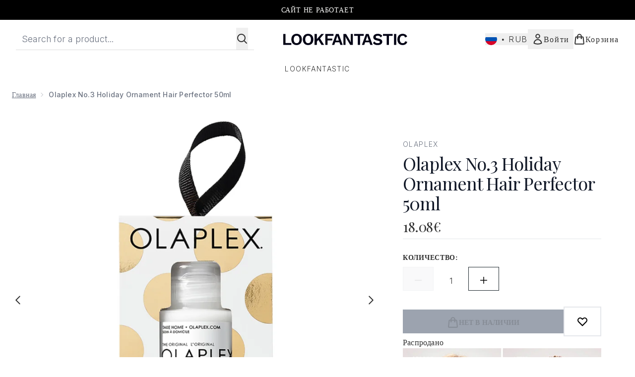

--- FILE ---
content_type: text/html
request_url: https://www.lookfantastic.ru/fragments/productGalleryFragment?masterSku=14848218
body_size: -1349
content:
<figure class="carouselImages min-w-full"> <picture> <source srcset="https://www.lookfantastic.ru/images?url=https://static.thcdn.com/productimg/original/14848218-1605085623385051.jpg&format=webp&auto=avif&width=472&height=472&fit=cover 1x, https://www.lookfantastic.ru/images?url=https://static.thcdn.com/productimg/original/14848218-1605085623385051.jpg&format=webp&auto=avif&width=472&height=472&fit=cover&dpr=2 2x" media="(max-width: 430px)"><source srcset="https://www.lookfantastic.ru/images?url=https://static.thcdn.com/productimg/original/14848218-1605085623385051.jpg&format=webp&auto=avif&width=700&height=700&fit=cover 1x, https://www.lookfantastic.ru/images?url=https://static.thcdn.com/productimg/original/14848218-1605085623385051.jpg&format=webp&auto=avif&width=700&height=700&fit=cover&dpr=2 2x" media="(max-width: 640px)"><source srcset="https://www.lookfantastic.ru/images?url=https://static.thcdn.com/productimg/original/14848218-1605085623385051.jpg&format=webp&auto=avif&width=800&height=800&fit=cover 1x, https://www.lookfantastic.ru/images?url=https://static.thcdn.com/productimg/original/14848218-1605085623385051.jpg&format=webp&auto=avif&width=800&height=800&fit=cover&dpr=2 2x" media="(max-width: 768px)"><source srcset="https://www.lookfantastic.ru/images?url=https://static.thcdn.com/productimg/original/14848218-1605085623385051.jpg&format=webp&auto=avif&width=650&height=650&fit=cover 1x, https://www.lookfantastic.ru/images?url=https://static.thcdn.com/productimg/original/14848218-1605085623385051.jpg&format=webp&auto=avif&width=650&height=650&fit=cover&dpr=2 2x" media="(max-width: 1024px)"><source srcset="https://www.lookfantastic.ru/images?url=https://static.thcdn.com/productimg/original/14848218-1605085623385051.jpg&format=webp&auto=avif&width=820&height=820&fit=cover 1x, https://www.lookfantastic.ru/images?url=https://static.thcdn.com/productimg/original/14848218-1605085623385051.jpg&format=webp&auto=avif&width=820&height=820&fit=cover&dpr=2 2x" media="(max-width: 1366px)">  <img src="https://www.lookfantastic.ru/images?url=https://static.thcdn.com/productimg/original/14848218-1605085623385051.jpg&format=webp&auto=avif&width=1200&height=1200&fit=cover" srcset="https://www.lookfantastic.ru/images?url=https://static.thcdn.com/productimg/original/14848218-1605085623385051.jpg&format=webp&auto=avif&width=1200&height=1200&fit=cover 1x, https://www.lookfantastic.ru/images?url=https://static.thcdn.com/productimg/original/14848218-1605085623385051.jpg&format=webp&auto=avif&width=1200&height=1200&fit=cover&dpr=2 2x" alt="Olaplex No.3 Holiday Ornament Hair Perfector 50ml Image 2" loading="eager" width="1200" height="1200" class="snap-center h-full object-cover mx-auto" decoding="auto" fetchpriority="auto">  </picture>    </figure><figure class="carouselImages min-w-full"> <picture> <source srcset="https://www.lookfantastic.ru/images?url=https://static.thcdn.com/productimg/original/14848218-1465085623452554.jpg&format=webp&auto=avif&width=472&height=472&fit=cover 1x, https://www.lookfantastic.ru/images?url=https://static.thcdn.com/productimg/original/14848218-1465085623452554.jpg&format=webp&auto=avif&width=472&height=472&fit=cover&dpr=2 2x" media="(max-width: 430px)"><source srcset="https://www.lookfantastic.ru/images?url=https://static.thcdn.com/productimg/original/14848218-1465085623452554.jpg&format=webp&auto=avif&width=700&height=700&fit=cover 1x, https://www.lookfantastic.ru/images?url=https://static.thcdn.com/productimg/original/14848218-1465085623452554.jpg&format=webp&auto=avif&width=700&height=700&fit=cover&dpr=2 2x" media="(max-width: 640px)"><source srcset="https://www.lookfantastic.ru/images?url=https://static.thcdn.com/productimg/original/14848218-1465085623452554.jpg&format=webp&auto=avif&width=800&height=800&fit=cover 1x, https://www.lookfantastic.ru/images?url=https://static.thcdn.com/productimg/original/14848218-1465085623452554.jpg&format=webp&auto=avif&width=800&height=800&fit=cover&dpr=2 2x" media="(max-width: 768px)"><source srcset="https://www.lookfantastic.ru/images?url=https://static.thcdn.com/productimg/original/14848218-1465085623452554.jpg&format=webp&auto=avif&width=650&height=650&fit=cover 1x, https://www.lookfantastic.ru/images?url=https://static.thcdn.com/productimg/original/14848218-1465085623452554.jpg&format=webp&auto=avif&width=650&height=650&fit=cover&dpr=2 2x" media="(max-width: 1024px)"><source srcset="https://www.lookfantastic.ru/images?url=https://static.thcdn.com/productimg/original/14848218-1465085623452554.jpg&format=webp&auto=avif&width=820&height=820&fit=cover 1x, https://www.lookfantastic.ru/images?url=https://static.thcdn.com/productimg/original/14848218-1465085623452554.jpg&format=webp&auto=avif&width=820&height=820&fit=cover&dpr=2 2x" media="(max-width: 1366px)">  <img src="https://www.lookfantastic.ru/images?url=https://static.thcdn.com/productimg/original/14848218-1465085623452554.jpg&format=webp&auto=avif&width=1200&height=1200&fit=cover" srcset="https://www.lookfantastic.ru/images?url=https://static.thcdn.com/productimg/original/14848218-1465085623452554.jpg&format=webp&auto=avif&width=1200&height=1200&fit=cover 1x, https://www.lookfantastic.ru/images?url=https://static.thcdn.com/productimg/original/14848218-1465085623452554.jpg&format=webp&auto=avif&width=1200&height=1200&fit=cover&dpr=2 2x" alt="Olaplex No.3 Holiday Ornament Hair Perfector 50ml Image 3" loading="eager" width="1200" height="1200" class="snap-center h-full object-cover mx-auto" decoding="auto" fetchpriority="auto">  </picture>    </figure><figure class="carouselImages min-w-full"> <picture> <source srcset="https://www.lookfantastic.ru/images?url=https://static.thcdn.com/productimg/original/14848218-1805091289411566.jpg&format=webp&auto=avif&width=472&height=472&fit=cover 1x, https://www.lookfantastic.ru/images?url=https://static.thcdn.com/productimg/original/14848218-1805091289411566.jpg&format=webp&auto=avif&width=472&height=472&fit=cover&dpr=2 2x" media="(max-width: 430px)"><source srcset="https://www.lookfantastic.ru/images?url=https://static.thcdn.com/productimg/original/14848218-1805091289411566.jpg&format=webp&auto=avif&width=700&height=700&fit=cover 1x, https://www.lookfantastic.ru/images?url=https://static.thcdn.com/productimg/original/14848218-1805091289411566.jpg&format=webp&auto=avif&width=700&height=700&fit=cover&dpr=2 2x" media="(max-width: 640px)"><source srcset="https://www.lookfantastic.ru/images?url=https://static.thcdn.com/productimg/original/14848218-1805091289411566.jpg&format=webp&auto=avif&width=800&height=800&fit=cover 1x, https://www.lookfantastic.ru/images?url=https://static.thcdn.com/productimg/original/14848218-1805091289411566.jpg&format=webp&auto=avif&width=800&height=800&fit=cover&dpr=2 2x" media="(max-width: 768px)"><source srcset="https://www.lookfantastic.ru/images?url=https://static.thcdn.com/productimg/original/14848218-1805091289411566.jpg&format=webp&auto=avif&width=650&height=650&fit=cover 1x, https://www.lookfantastic.ru/images?url=https://static.thcdn.com/productimg/original/14848218-1805091289411566.jpg&format=webp&auto=avif&width=650&height=650&fit=cover&dpr=2 2x" media="(max-width: 1024px)"><source srcset="https://www.lookfantastic.ru/images?url=https://static.thcdn.com/productimg/original/14848218-1805091289411566.jpg&format=webp&auto=avif&width=820&height=820&fit=cover 1x, https://www.lookfantastic.ru/images?url=https://static.thcdn.com/productimg/original/14848218-1805091289411566.jpg&format=webp&auto=avif&width=820&height=820&fit=cover&dpr=2 2x" media="(max-width: 1366px)">  <img src="https://www.lookfantastic.ru/images?url=https://static.thcdn.com/productimg/original/14848218-1805091289411566.jpg&format=webp&auto=avif&width=1200&height=1200&fit=cover" srcset="https://www.lookfantastic.ru/images?url=https://static.thcdn.com/productimg/original/14848218-1805091289411566.jpg&format=webp&auto=avif&width=1200&height=1200&fit=cover 1x, https://www.lookfantastic.ru/images?url=https://static.thcdn.com/productimg/original/14848218-1805091289411566.jpg&format=webp&auto=avif&width=1200&height=1200&fit=cover&dpr=2 2x" alt="Olaplex No.3 Holiday Ornament Hair Perfector 50ml Image 4" loading="eager" width="1200" height="1200" class="snap-center h-full object-cover mx-auto" decoding="auto" fetchpriority="auto">  </picture>    </figure><figure class="carouselImages min-w-full"> <picture> <source srcset="https://www.lookfantastic.ru/images?url=https://static.thcdn.com/productimg/original/14848218-9805097015434790.jpg&format=webp&auto=avif&width=472&height=472&fit=cover 1x, https://www.lookfantastic.ru/images?url=https://static.thcdn.com/productimg/original/14848218-9805097015434790.jpg&format=webp&auto=avif&width=472&height=472&fit=cover&dpr=2 2x" media="(max-width: 430px)"><source srcset="https://www.lookfantastic.ru/images?url=https://static.thcdn.com/productimg/original/14848218-9805097015434790.jpg&format=webp&auto=avif&width=700&height=700&fit=cover 1x, https://www.lookfantastic.ru/images?url=https://static.thcdn.com/productimg/original/14848218-9805097015434790.jpg&format=webp&auto=avif&width=700&height=700&fit=cover&dpr=2 2x" media="(max-width: 640px)"><source srcset="https://www.lookfantastic.ru/images?url=https://static.thcdn.com/productimg/original/14848218-9805097015434790.jpg&format=webp&auto=avif&width=800&height=800&fit=cover 1x, https://www.lookfantastic.ru/images?url=https://static.thcdn.com/productimg/original/14848218-9805097015434790.jpg&format=webp&auto=avif&width=800&height=800&fit=cover&dpr=2 2x" media="(max-width: 768px)"><source srcset="https://www.lookfantastic.ru/images?url=https://static.thcdn.com/productimg/original/14848218-9805097015434790.jpg&format=webp&auto=avif&width=650&height=650&fit=cover 1x, https://www.lookfantastic.ru/images?url=https://static.thcdn.com/productimg/original/14848218-9805097015434790.jpg&format=webp&auto=avif&width=650&height=650&fit=cover&dpr=2 2x" media="(max-width: 1024px)"><source srcset="https://www.lookfantastic.ru/images?url=https://static.thcdn.com/productimg/original/14848218-9805097015434790.jpg&format=webp&auto=avif&width=820&height=820&fit=cover 1x, https://www.lookfantastic.ru/images?url=https://static.thcdn.com/productimg/original/14848218-9805097015434790.jpg&format=webp&auto=avif&width=820&height=820&fit=cover&dpr=2 2x" media="(max-width: 1366px)">  <img src="https://www.lookfantastic.ru/images?url=https://static.thcdn.com/productimg/original/14848218-9805097015434790.jpg&format=webp&auto=avif&width=1200&height=1200&fit=cover" srcset="https://www.lookfantastic.ru/images?url=https://static.thcdn.com/productimg/original/14848218-9805097015434790.jpg&format=webp&auto=avif&width=1200&height=1200&fit=cover 1x, https://www.lookfantastic.ru/images?url=https://static.thcdn.com/productimg/original/14848218-9805097015434790.jpg&format=webp&auto=avif&width=1200&height=1200&fit=cover&dpr=2 2x" alt="Olaplex No.3 Holiday Ornament Hair Perfector 50ml Image 5" loading="eager" width="1200" height="1200" class="snap-center h-full object-cover mx-auto" decoding="auto" fetchpriority="auto">  </picture>    </figure><figure class="carouselImages min-w-full"> <picture> <source srcset="https://www.lookfantastic.ru/images?url=https://static.thcdn.com/productimg/original/14848218-6525091289533180.jpg&format=webp&auto=avif&width=472&height=472&fit=cover 1x, https://www.lookfantastic.ru/images?url=https://static.thcdn.com/productimg/original/14848218-6525091289533180.jpg&format=webp&auto=avif&width=472&height=472&fit=cover&dpr=2 2x" media="(max-width: 430px)"><source srcset="https://www.lookfantastic.ru/images?url=https://static.thcdn.com/productimg/original/14848218-6525091289533180.jpg&format=webp&auto=avif&width=700&height=700&fit=cover 1x, https://www.lookfantastic.ru/images?url=https://static.thcdn.com/productimg/original/14848218-6525091289533180.jpg&format=webp&auto=avif&width=700&height=700&fit=cover&dpr=2 2x" media="(max-width: 640px)"><source srcset="https://www.lookfantastic.ru/images?url=https://static.thcdn.com/productimg/original/14848218-6525091289533180.jpg&format=webp&auto=avif&width=800&height=800&fit=cover 1x, https://www.lookfantastic.ru/images?url=https://static.thcdn.com/productimg/original/14848218-6525091289533180.jpg&format=webp&auto=avif&width=800&height=800&fit=cover&dpr=2 2x" media="(max-width: 768px)"><source srcset="https://www.lookfantastic.ru/images?url=https://static.thcdn.com/productimg/original/14848218-6525091289533180.jpg&format=webp&auto=avif&width=650&height=650&fit=cover 1x, https://www.lookfantastic.ru/images?url=https://static.thcdn.com/productimg/original/14848218-6525091289533180.jpg&format=webp&auto=avif&width=650&height=650&fit=cover&dpr=2 2x" media="(max-width: 1024px)"><source srcset="https://www.lookfantastic.ru/images?url=https://static.thcdn.com/productimg/original/14848218-6525091289533180.jpg&format=webp&auto=avif&width=820&height=820&fit=cover 1x, https://www.lookfantastic.ru/images?url=https://static.thcdn.com/productimg/original/14848218-6525091289533180.jpg&format=webp&auto=avif&width=820&height=820&fit=cover&dpr=2 2x" media="(max-width: 1366px)">  <img src="https://www.lookfantastic.ru/images?url=https://static.thcdn.com/productimg/original/14848218-6525091289533180.jpg&format=webp&auto=avif&width=1200&height=1200&fit=cover" srcset="https://www.lookfantastic.ru/images?url=https://static.thcdn.com/productimg/original/14848218-6525091289533180.jpg&format=webp&auto=avif&width=1200&height=1200&fit=cover 1x, https://www.lookfantastic.ru/images?url=https://static.thcdn.com/productimg/original/14848218-6525091289533180.jpg&format=webp&auto=avif&width=1200&height=1200&fit=cover&dpr=2 2x" alt="Olaplex No.3 Holiday Ornament Hair Perfector 50ml Image 6" loading="eager" width="1200" height="1200" class="snap-center h-full object-cover mx-auto" decoding="auto" fetchpriority="auto">  </picture>    </figure><figure class="carouselImages min-w-full"> <picture> <source srcset="https://www.lookfantastic.ru/images?url=https://static.thcdn.com/productimg/original/14848218-9175091289598334.jpg&format=webp&auto=avif&width=472&height=472&fit=cover 1x, https://www.lookfantastic.ru/images?url=https://static.thcdn.com/productimg/original/14848218-9175091289598334.jpg&format=webp&auto=avif&width=472&height=472&fit=cover&dpr=2 2x" media="(max-width: 430px)"><source srcset="https://www.lookfantastic.ru/images?url=https://static.thcdn.com/productimg/original/14848218-9175091289598334.jpg&format=webp&auto=avif&width=700&height=700&fit=cover 1x, https://www.lookfantastic.ru/images?url=https://static.thcdn.com/productimg/original/14848218-9175091289598334.jpg&format=webp&auto=avif&width=700&height=700&fit=cover&dpr=2 2x" media="(max-width: 640px)"><source srcset="https://www.lookfantastic.ru/images?url=https://static.thcdn.com/productimg/original/14848218-9175091289598334.jpg&format=webp&auto=avif&width=800&height=800&fit=cover 1x, https://www.lookfantastic.ru/images?url=https://static.thcdn.com/productimg/original/14848218-9175091289598334.jpg&format=webp&auto=avif&width=800&height=800&fit=cover&dpr=2 2x" media="(max-width: 768px)"><source srcset="https://www.lookfantastic.ru/images?url=https://static.thcdn.com/productimg/original/14848218-9175091289598334.jpg&format=webp&auto=avif&width=650&height=650&fit=cover 1x, https://www.lookfantastic.ru/images?url=https://static.thcdn.com/productimg/original/14848218-9175091289598334.jpg&format=webp&auto=avif&width=650&height=650&fit=cover&dpr=2 2x" media="(max-width: 1024px)"><source srcset="https://www.lookfantastic.ru/images?url=https://static.thcdn.com/productimg/original/14848218-9175091289598334.jpg&format=webp&auto=avif&width=820&height=820&fit=cover 1x, https://www.lookfantastic.ru/images?url=https://static.thcdn.com/productimg/original/14848218-9175091289598334.jpg&format=webp&auto=avif&width=820&height=820&fit=cover&dpr=2 2x" media="(max-width: 1366px)">  <img src="https://www.lookfantastic.ru/images?url=https://static.thcdn.com/productimg/original/14848218-9175091289598334.jpg&format=webp&auto=avif&width=1200&height=1200&fit=cover" srcset="https://www.lookfantastic.ru/images?url=https://static.thcdn.com/productimg/original/14848218-9175091289598334.jpg&format=webp&auto=avif&width=1200&height=1200&fit=cover 1x, https://www.lookfantastic.ru/images?url=https://static.thcdn.com/productimg/original/14848218-9175091289598334.jpg&format=webp&auto=avif&width=1200&height=1200&fit=cover&dpr=2 2x" alt="Olaplex No.3 Holiday Ornament Hair Perfector 50ml Image 7" loading="eager" width="1200" height="1200" class="snap-center h-full object-cover mx-auto" decoding="auto" fetchpriority="auto">  </picture>    </figure>

--- FILE ---
content_type: text/html
request_url: https://www.lookfantastic.ru/fragments/productThumbnailFragment?masterSku=14848218
body_size: -1712
content:
<li class="mr-6"><button class="product-thumbnail" aria-label="Open image  2 (Olaplex No.3 Holiday Ornament Hair Perfector 50ml)"><figure class="pointer-events-none thumbnail-image aspect-square"> <picture>   <img src="https://www.lookfantastic.ru/images?url=https://static.thcdn.com/productimg/original/14848218-1605085623385051.jpg&format=webp&auto=avif&width=100&height=100&fit=cover" alt="Olaplex No.3 Holiday Ornament Hair Perfector 50ml Image 2" loading="lazy" width="100" height="100" class="max-w-none cursor-pointer  object-cover mx-auto" decoding="auto" fetchpriority="low">  </picture>    </figure></button></li><li class="mr-6"><button class="product-thumbnail" aria-label="Open image  3 (Olaplex No.3 Holiday Ornament Hair Perfector 50ml)"><figure class="pointer-events-none thumbnail-image aspect-square"> <picture>   <img src="https://www.lookfantastic.ru/images?url=https://static.thcdn.com/productimg/original/14848218-1465085623452554.jpg&format=webp&auto=avif&width=100&height=100&fit=cover" alt="Olaplex No.3 Holiday Ornament Hair Perfector 50ml Image 3" loading="lazy" width="100" height="100" class="max-w-none cursor-pointer  object-cover mx-auto" decoding="auto" fetchpriority="low">  </picture>    </figure></button></li><li class="mr-6"><button class="product-thumbnail" aria-label="Open image  4 (Olaplex No.3 Holiday Ornament Hair Perfector 50ml)"><figure class="pointer-events-none thumbnail-image aspect-square"> <picture>   <img src="https://www.lookfantastic.ru/images?url=https://static.thcdn.com/productimg/original/14848218-1805091289411566.jpg&format=webp&auto=avif&width=100&height=100&fit=cover" alt="Olaplex No.3 Holiday Ornament Hair Perfector 50ml Image 4" loading="lazy" width="100" height="100" class="max-w-none cursor-pointer  object-cover mx-auto" decoding="auto" fetchpriority="low">  </picture>    </figure></button></li><li class="mr-6"><button class="product-thumbnail" aria-label="Open image  5 (Olaplex No.3 Holiday Ornament Hair Perfector 50ml)"><figure class="pointer-events-none thumbnail-image aspect-square"> <picture>   <img src="https://www.lookfantastic.ru/images?url=https://static.thcdn.com/productimg/original/14848218-9805097015434790.jpg&format=webp&auto=avif&width=100&height=100&fit=cover" alt="Olaplex No.3 Holiday Ornament Hair Perfector 50ml Image 5" loading="lazy" width="100" height="100" class="max-w-none cursor-pointer  object-cover mx-auto" decoding="auto" fetchpriority="low">  </picture>    </figure></button></li><li class="mr-6"><button class="product-thumbnail" aria-label="Open image  6 (Olaplex No.3 Holiday Ornament Hair Perfector 50ml)"><figure class="pointer-events-none thumbnail-image aspect-square"> <picture>   <img src="https://www.lookfantastic.ru/images?url=https://static.thcdn.com/productimg/original/14848218-6525091289533180.jpg&format=webp&auto=avif&width=100&height=100&fit=cover" alt="Olaplex No.3 Holiday Ornament Hair Perfector 50ml Image 6" loading="lazy" width="100" height="100" class="max-w-none cursor-pointer  object-cover mx-auto" decoding="auto" fetchpriority="low">  </picture>    </figure></button></li><li class="mr-6"><button class="product-thumbnail" aria-label="Open image  7 (Olaplex No.3 Holiday Ornament Hair Perfector 50ml)"><figure class="pointer-events-none thumbnail-image aspect-square"> <picture>   <img src="https://www.lookfantastic.ru/images?url=https://static.thcdn.com/productimg/original/14848218-9175091289598334.jpg&format=webp&auto=avif&width=100&height=100&fit=cover" alt="Olaplex No.3 Holiday Ornament Hair Perfector 50ml Image 7" loading="lazy" width="100" height="100" class="max-w-none cursor-pointer  object-cover mx-auto" decoding="auto" fetchpriority="low">  </picture>    </figure></button></li>